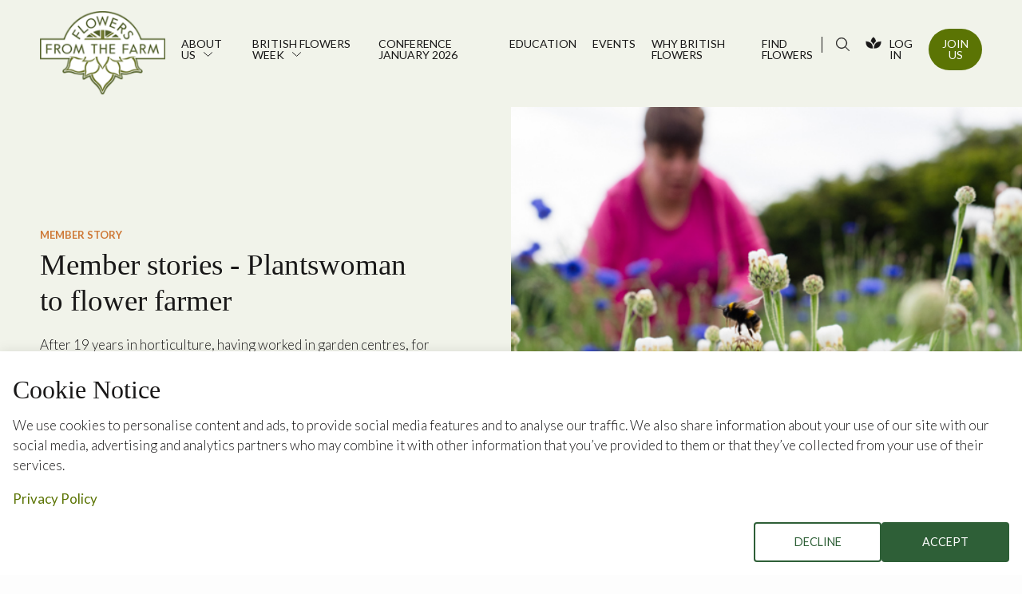

--- FILE ---
content_type: text/html; charset=UTF-8
request_url: https://www.flowersfromthefarm.co.uk/stories/plantpassion-plantswoman-to-flower-farmer-in-surrey/
body_size: 53142
content:
<!DOCTYPE html>
<html lang="en-GB">
<head>
	<meta charset="UTF-8">
	<meta name="viewport" content="width=device-width, initial-scale=1">
	<link rel="profile" href="http://gmpg.org/xfn/11">	
	
	<meta name='robots' content='index, follow, max-image-preview:large, max-snippet:-1, max-video-preview:-1' />

	<!-- This site is optimized with the Yoast SEO plugin v26.7 - https://yoast.com/wordpress/plugins/seo/ -->
	<title>Flowers from the Farm - Plantpassion &quot;Plantswomen to flower farmer&quot;</title>
	<meta name="description" content="Claire Brown of Plantpassion tells how she used her plant knowledge from retail horticulture and garden design to set up her Surrey Hills flower farm" />
	<link rel="canonical" href="https://www.flowersfromthefarm.co.uk/stories/plantpassion-plantswoman-to-flower-farmer-in-surrey/" />
	<meta property="og:locale" content="en_GB" />
	<meta property="og:type" content="article" />
	<meta property="og:title" content="Flowers from the Farm - Plantpassion &quot;Plantswomen to flower farmer&quot;" />
	<meta property="og:description" content="Claire Brown of Plantpassion tells how she used her plant knowledge from retail horticulture and garden design to set up her Surrey Hills flower farm" />
	<meta property="og:url" content="https://www.flowersfromthefarm.co.uk/stories/plantpassion-plantswoman-to-flower-farmer-in-surrey/" />
	<meta property="og:site_name" content="Flowers from the Farm" />
	<meta property="article:publisher" content="https://www.facebook.com/flowersfromthefarmpublic/" />
	<meta property="article:modified_time" content="2021-06-08T07:10:40+00:00" />
	<meta property="og:image" content="https://www.flowersfromthefarm.co.uk/wp-content/uploads/2021/04/claire-in-the-cornflowers.jpg" />
	<meta property="og:image:width" content="649" />
	<meta property="og:image:height" content="484" />
	<meta property="og:image:type" content="image/jpeg" />
	<meta name="twitter:card" content="summary_large_image" />
	<meta name="twitter:site" content="@flowers_ft_farm" />
	<script type="application/ld+json" class="yoast-schema-graph">{"@context":"https://schema.org","@graph":[{"@type":"WebPage","@id":"https://www.flowersfromthefarm.co.uk/stories/plantpassion-plantswoman-to-flower-farmer-in-surrey/","url":"https://www.flowersfromthefarm.co.uk/stories/plantpassion-plantswoman-to-flower-farmer-in-surrey/","name":"Flowers from the Farm - Plantpassion \"Plantswomen to flower farmer\"","isPartOf":{"@id":"https://flowersfromthefarm.co.uk/#website"},"primaryImageOfPage":{"@id":"https://www.flowersfromthefarm.co.uk/stories/plantpassion-plantswoman-to-flower-farmer-in-surrey/#primaryimage"},"image":{"@id":"https://www.flowersfromthefarm.co.uk/stories/plantpassion-plantswoman-to-flower-farmer-in-surrey/#primaryimage"},"thumbnailUrl":"https://www.flowersfromthefarm.co.uk/wp-content/uploads/2021/04/claire-in-the-cornflowers.jpg","datePublished":"2021-04-12T11:06:57+00:00","dateModified":"2021-06-08T07:10:40+00:00","description":"Claire Brown of Plantpassion tells how she used her plant knowledge from retail horticulture and garden design to set up her Surrey Hills flower farm","breadcrumb":{"@id":"https://www.flowersfromthefarm.co.uk/stories/plantpassion-plantswoman-to-flower-farmer-in-surrey/#breadcrumb"},"inLanguage":"en-GB","potentialAction":[{"@type":"ReadAction","target":["https://www.flowersfromthefarm.co.uk/stories/plantpassion-plantswoman-to-flower-farmer-in-surrey/"]}]},{"@type":"ImageObject","inLanguage":"en-GB","@id":"https://www.flowersfromthefarm.co.uk/stories/plantpassion-plantswoman-to-flower-farmer-in-surrey/#primaryimage","url":"https://www.flowersfromthefarm.co.uk/wp-content/uploads/2021/04/claire-in-the-cornflowers.jpg","contentUrl":"https://www.flowersfromthefarm.co.uk/wp-content/uploads/2021/04/claire-in-the-cornflowers.jpg","width":649,"height":484,"caption":"Claire of Plantpassion works in her flower field in Surrey"},{"@type":"BreadcrumbList","@id":"https://www.flowersfromthefarm.co.uk/stories/plantpassion-plantswoman-to-flower-farmer-in-surrey/#breadcrumb","itemListElement":[{"@type":"ListItem","position":1,"name":"Home","item":"https://www.flowersfromthefarm.co.uk/"},{"@type":"ListItem","position":2,"name":"Member Stories","item":"https://flowersfromthefarm.co.uk/stories/"},{"@type":"ListItem","position":3,"name":"Plantpassion"}]},{"@type":"WebSite","@id":"https://flowersfromthefarm.co.uk/#website","url":"https://flowersfromthefarm.co.uk/","name":"Flowers from the Farm","description":"","publisher":{"@id":"https://flowersfromthefarm.co.uk/#organization"},"potentialAction":[{"@type":"SearchAction","target":{"@type":"EntryPoint","urlTemplate":"https://flowersfromthefarm.co.uk/?s={search_term_string}"},"query-input":{"@type":"PropertyValueSpecification","valueRequired":true,"valueName":"search_term_string"}}],"inLanguage":"en-GB"},{"@type":"Organization","@id":"https://flowersfromthefarm.co.uk/#organization","name":"Flowers from the Farm","url":"https://flowersfromthefarm.co.uk/","logo":{"@type":"ImageObject","inLanguage":"en-GB","@id":"https://flowersfromthefarm.co.uk/#/schema/logo/image/","url":"https://www.flowersfromthefarm.co.uk/wp-content/uploads/2021/04/fftf-logo-for-use-on-the-internet-with-white-spacing.jpg","contentUrl":"https://www.flowersfromthefarm.co.uk/wp-content/uploads/2021/04/fftf-logo-for-use-on-the-internet-with-white-spacing.jpg","width":1100,"height":900,"caption":"Flowers from the Farm"},"image":{"@id":"https://flowersfromthefarm.co.uk/#/schema/logo/image/"},"sameAs":["https://www.facebook.com/flowersfromthefarmpublic/","https://x.com/flowers_ft_farm","https://www.instagram.com/flowersfromthefarm","https://www.youtube.com/channel/UCI8jUxuKXFtSjzB5MOZ-8LA"]}]}</script>
	<!-- / Yoast SEO plugin. -->


<style id='wp-img-auto-sizes-contain-inline-css' type='text/css'>
img:is([sizes=auto i],[sizes^="auto," i]){contain-intrinsic-size:3000px 1500px}
/*# sourceURL=wp-img-auto-sizes-contain-inline-css */
</style>
<link rel='stylesheet' id='mp-theme-css' href='https://www.flowersfromthefarm.co.uk/wp-content/plugins/memberpress/css/ui/theme.css?ver=1.12.11' type='text/css' media='all' />
<link rel='stylesheet' id='tribe-events-pro-mini-calendar-block-styles-css' href='https://www.flowersfromthefarm.co.uk/wp-content/plugins/events-calendar-pro/build/css/tribe-events-pro-mini-calendar-block.css?ver=7.7.12' type='text/css' media='all' />
<link rel='stylesheet' id='wp-block-library-css' href='https://www.flowersfromthefarm.co.uk/wp-includes/css/dist/block-library/style.min.css?ver=6.9' type='text/css' media='all' />
<style id='global-styles-inline-css' type='text/css'>
:root{--wp--preset--aspect-ratio--square: 1;--wp--preset--aspect-ratio--4-3: 4/3;--wp--preset--aspect-ratio--3-4: 3/4;--wp--preset--aspect-ratio--3-2: 3/2;--wp--preset--aspect-ratio--2-3: 2/3;--wp--preset--aspect-ratio--16-9: 16/9;--wp--preset--aspect-ratio--9-16: 9/16;--wp--preset--color--black: #000000;--wp--preset--color--cyan-bluish-gray: #abb8c3;--wp--preset--color--white: #ffffff;--wp--preset--color--pale-pink: #f78da7;--wp--preset--color--vivid-red: #cf2e2e;--wp--preset--color--luminous-vivid-orange: #ff6900;--wp--preset--color--luminous-vivid-amber: #fcb900;--wp--preset--color--light-green-cyan: #7bdcb5;--wp--preset--color--vivid-green-cyan: #00d084;--wp--preset--color--pale-cyan-blue: #8ed1fc;--wp--preset--color--vivid-cyan-blue: #0693e3;--wp--preset--color--vivid-purple: #9b51e0;--wp--preset--gradient--vivid-cyan-blue-to-vivid-purple: linear-gradient(135deg,rgb(6,147,227) 0%,rgb(155,81,224) 100%);--wp--preset--gradient--light-green-cyan-to-vivid-green-cyan: linear-gradient(135deg,rgb(122,220,180) 0%,rgb(0,208,130) 100%);--wp--preset--gradient--luminous-vivid-amber-to-luminous-vivid-orange: linear-gradient(135deg,rgb(252,185,0) 0%,rgb(255,105,0) 100%);--wp--preset--gradient--luminous-vivid-orange-to-vivid-red: linear-gradient(135deg,rgb(255,105,0) 0%,rgb(207,46,46) 100%);--wp--preset--gradient--very-light-gray-to-cyan-bluish-gray: linear-gradient(135deg,rgb(238,238,238) 0%,rgb(169,184,195) 100%);--wp--preset--gradient--cool-to-warm-spectrum: linear-gradient(135deg,rgb(74,234,220) 0%,rgb(151,120,209) 20%,rgb(207,42,186) 40%,rgb(238,44,130) 60%,rgb(251,105,98) 80%,rgb(254,248,76) 100%);--wp--preset--gradient--blush-light-purple: linear-gradient(135deg,rgb(255,206,236) 0%,rgb(152,150,240) 100%);--wp--preset--gradient--blush-bordeaux: linear-gradient(135deg,rgb(254,205,165) 0%,rgb(254,45,45) 50%,rgb(107,0,62) 100%);--wp--preset--gradient--luminous-dusk: linear-gradient(135deg,rgb(255,203,112) 0%,rgb(199,81,192) 50%,rgb(65,88,208) 100%);--wp--preset--gradient--pale-ocean: linear-gradient(135deg,rgb(255,245,203) 0%,rgb(182,227,212) 50%,rgb(51,167,181) 100%);--wp--preset--gradient--electric-grass: linear-gradient(135deg,rgb(202,248,128) 0%,rgb(113,206,126) 100%);--wp--preset--gradient--midnight: linear-gradient(135deg,rgb(2,3,129) 0%,rgb(40,116,252) 100%);--wp--preset--font-size--small: 13px;--wp--preset--font-size--medium: 20px;--wp--preset--font-size--large: 36px;--wp--preset--font-size--x-large: 42px;--wp--preset--spacing--20: 0.44rem;--wp--preset--spacing--30: 0.67rem;--wp--preset--spacing--40: 1rem;--wp--preset--spacing--50: 1.5rem;--wp--preset--spacing--60: 2.25rem;--wp--preset--spacing--70: 3.38rem;--wp--preset--spacing--80: 5.06rem;--wp--preset--shadow--natural: 6px 6px 9px rgba(0, 0, 0, 0.2);--wp--preset--shadow--deep: 12px 12px 50px rgba(0, 0, 0, 0.4);--wp--preset--shadow--sharp: 6px 6px 0px rgba(0, 0, 0, 0.2);--wp--preset--shadow--outlined: 6px 6px 0px -3px rgb(255, 255, 255), 6px 6px rgb(0, 0, 0);--wp--preset--shadow--crisp: 6px 6px 0px rgb(0, 0, 0);}:where(.is-layout-flex){gap: 0.5em;}:where(.is-layout-grid){gap: 0.5em;}body .is-layout-flex{display: flex;}.is-layout-flex{flex-wrap: wrap;align-items: center;}.is-layout-flex > :is(*, div){margin: 0;}body .is-layout-grid{display: grid;}.is-layout-grid > :is(*, div){margin: 0;}:where(.wp-block-columns.is-layout-flex){gap: 2em;}:where(.wp-block-columns.is-layout-grid){gap: 2em;}:where(.wp-block-post-template.is-layout-flex){gap: 1.25em;}:where(.wp-block-post-template.is-layout-grid){gap: 1.25em;}.has-black-color{color: var(--wp--preset--color--black) !important;}.has-cyan-bluish-gray-color{color: var(--wp--preset--color--cyan-bluish-gray) !important;}.has-white-color{color: var(--wp--preset--color--white) !important;}.has-pale-pink-color{color: var(--wp--preset--color--pale-pink) !important;}.has-vivid-red-color{color: var(--wp--preset--color--vivid-red) !important;}.has-luminous-vivid-orange-color{color: var(--wp--preset--color--luminous-vivid-orange) !important;}.has-luminous-vivid-amber-color{color: var(--wp--preset--color--luminous-vivid-amber) !important;}.has-light-green-cyan-color{color: var(--wp--preset--color--light-green-cyan) !important;}.has-vivid-green-cyan-color{color: var(--wp--preset--color--vivid-green-cyan) !important;}.has-pale-cyan-blue-color{color: var(--wp--preset--color--pale-cyan-blue) !important;}.has-vivid-cyan-blue-color{color: var(--wp--preset--color--vivid-cyan-blue) !important;}.has-vivid-purple-color{color: var(--wp--preset--color--vivid-purple) !important;}.has-black-background-color{background-color: var(--wp--preset--color--black) !important;}.has-cyan-bluish-gray-background-color{background-color: var(--wp--preset--color--cyan-bluish-gray) !important;}.has-white-background-color{background-color: var(--wp--preset--color--white) !important;}.has-pale-pink-background-color{background-color: var(--wp--preset--color--pale-pink) !important;}.has-vivid-red-background-color{background-color: var(--wp--preset--color--vivid-red) !important;}.has-luminous-vivid-orange-background-color{background-color: var(--wp--preset--color--luminous-vivid-orange) !important;}.has-luminous-vivid-amber-background-color{background-color: var(--wp--preset--color--luminous-vivid-amber) !important;}.has-light-green-cyan-background-color{background-color: var(--wp--preset--color--light-green-cyan) !important;}.has-vivid-green-cyan-background-color{background-color: var(--wp--preset--color--vivid-green-cyan) !important;}.has-pale-cyan-blue-background-color{background-color: var(--wp--preset--color--pale-cyan-blue) !important;}.has-vivid-cyan-blue-background-color{background-color: var(--wp--preset--color--vivid-cyan-blue) !important;}.has-vivid-purple-background-color{background-color: var(--wp--preset--color--vivid-purple) !important;}.has-black-border-color{border-color: var(--wp--preset--color--black) !important;}.has-cyan-bluish-gray-border-color{border-color: var(--wp--preset--color--cyan-bluish-gray) !important;}.has-white-border-color{border-color: var(--wp--preset--color--white) !important;}.has-pale-pink-border-color{border-color: var(--wp--preset--color--pale-pink) !important;}.has-vivid-red-border-color{border-color: var(--wp--preset--color--vivid-red) !important;}.has-luminous-vivid-orange-border-color{border-color: var(--wp--preset--color--luminous-vivid-orange) !important;}.has-luminous-vivid-amber-border-color{border-color: var(--wp--preset--color--luminous-vivid-amber) !important;}.has-light-green-cyan-border-color{border-color: var(--wp--preset--color--light-green-cyan) !important;}.has-vivid-green-cyan-border-color{border-color: var(--wp--preset--color--vivid-green-cyan) !important;}.has-pale-cyan-blue-border-color{border-color: var(--wp--preset--color--pale-cyan-blue) !important;}.has-vivid-cyan-blue-border-color{border-color: var(--wp--preset--color--vivid-cyan-blue) !important;}.has-vivid-purple-border-color{border-color: var(--wp--preset--color--vivid-purple) !important;}.has-vivid-cyan-blue-to-vivid-purple-gradient-background{background: var(--wp--preset--gradient--vivid-cyan-blue-to-vivid-purple) !important;}.has-light-green-cyan-to-vivid-green-cyan-gradient-background{background: var(--wp--preset--gradient--light-green-cyan-to-vivid-green-cyan) !important;}.has-luminous-vivid-amber-to-luminous-vivid-orange-gradient-background{background: var(--wp--preset--gradient--luminous-vivid-amber-to-luminous-vivid-orange) !important;}.has-luminous-vivid-orange-to-vivid-red-gradient-background{background: var(--wp--preset--gradient--luminous-vivid-orange-to-vivid-red) !important;}.has-very-light-gray-to-cyan-bluish-gray-gradient-background{background: var(--wp--preset--gradient--very-light-gray-to-cyan-bluish-gray) !important;}.has-cool-to-warm-spectrum-gradient-background{background: var(--wp--preset--gradient--cool-to-warm-spectrum) !important;}.has-blush-light-purple-gradient-background{background: var(--wp--preset--gradient--blush-light-purple) !important;}.has-blush-bordeaux-gradient-background{background: var(--wp--preset--gradient--blush-bordeaux) !important;}.has-luminous-dusk-gradient-background{background: var(--wp--preset--gradient--luminous-dusk) !important;}.has-pale-ocean-gradient-background{background: var(--wp--preset--gradient--pale-ocean) !important;}.has-electric-grass-gradient-background{background: var(--wp--preset--gradient--electric-grass) !important;}.has-midnight-gradient-background{background: var(--wp--preset--gradient--midnight) !important;}.has-small-font-size{font-size: var(--wp--preset--font-size--small) !important;}.has-medium-font-size{font-size: var(--wp--preset--font-size--medium) !important;}.has-large-font-size{font-size: var(--wp--preset--font-size--large) !important;}.has-x-large-font-size{font-size: var(--wp--preset--font-size--x-large) !important;}
/*# sourceURL=global-styles-inline-css */
</style>

<style id='classic-theme-styles-inline-css' type='text/css'>
/*! This file is auto-generated */
.wp-block-button__link{color:#fff;background-color:#32373c;border-radius:9999px;box-shadow:none;text-decoration:none;padding:calc(.667em + 2px) calc(1.333em + 2px);font-size:1.125em}.wp-block-file__button{background:#32373c;color:#fff;text-decoration:none}
/*# sourceURL=/wp-includes/css/classic-themes.min.css */
</style>
<link rel='stylesheet' id='bnd-cookie-banner-css-css' href='https://www.flowersfromthefarm.co.uk/wp-content/plugins/bnd-cookie-banner/css/frontend.min.css?ver=6.9' type='text/css' media='all' />
<script type="text/javascript" src="https://www.flowersfromthefarm.co.uk/wp-includes/js/jquery/jquery.min.js?ver=3.7.1" id="jquery-core-js"></script>
<script type="text/javascript" src="https://www.flowersfromthefarm.co.uk/wp-includes/js/jquery/jquery-migrate.min.js?ver=3.4.1" id="jquery-migrate-js"></script>
<link rel="EditURI" type="application/rsd+xml" title="RSD" href="https://www.flowersfromthefarm.co.uk/xmlrpc.php?rsd" />
<meta name="generator" content="WordPress 6.9" />
<link rel='shortlink' href='https://www.flowersfromthefarm.co.uk/?p=1731' />

  <script>
    var bnd_logged_in        = "false";
    var bnd_google_analytics = "G-5N5DT9759B";
    var bnd_facebook_pixel   = "";
    var bnd_privacy_policy   = "/privacy-policy/";
    var bnd_cookie_policy    = "";

    
    var bnd_cookie_title        = "Cookie Notice";
    var bnd_cookie_wording      = "We use cookies to personalise content and ads, to provide social media features and to analyse our traffic. We also share information about your use of our site with our social media, advertising and analytics partners who may combine it with other information that you’ve provided to them or that they’ve collected from your use of their services."; 
    var bnd_cookie_accept       = "Accept";
    var bnd_cookie_decline      = "Decline";
    var bnd_privacy_policy_text = "Privacy Policy";
    var bnd_cookie_policy_text  = "Cookie Policy";

  </script>

<meta name="tec-api-version" content="v1"><meta name="tec-api-origin" content="https://www.flowersfromthefarm.co.uk"><link rel="alternate" href="https://www.flowersfromthefarm.co.uk/wp-json/tribe/events/v1/" /><meta property="fb:app_id" content="341558487386383" />		<style type="text/css" id="wp-custom-css">
			.gfield_consent_description {
	overflow-y: visible !important;
}
.gform_wrapper ul.gform_fields li.gfield input[type=radio] {
    margin-left: 1px;
    margin-top: 1.2rem;
}
.tribe-common--breakpoint-medium.tribe-events .tribe-events-calendar-list__event-datetime-featured-text {
    color: #5b7404 !important;
	font-family: Georgia,serif;
    font-weight: 700;
}
.tribe-common .tribe-common-h5, .tribe-common .tribe-common-h6 {
    color: #5b7404 !important;
    font-family: Georgia,serif !important;
    font-weight: 700;
    line-height: 1.5;
}
.tribe-events .tribe-events-calendar-list__event-row--featured .tribe-events-calendar-list__event-date-tag-datetime:after {
	background-color: #5b7404 !important;align-content}
ul.mpdl-file-links-list {
	margin-bottom: -20px!important;
}
.mepr-notifications {
	display:none !important;
}
section.resources .content {
	word-wrap: break-word;
}


.bnd-cookie-banner .button.accept {
		background-color: rgba(46, 95, 55, 1);
	border: 2px solid rgba(46, 95, 55, 1);
}

.bnd-cookie-banner .button.decline {
		border: 2px solid rgba(46, 95, 55, 1);
	color: rgba(46, 95, 55);
}

.bnd-cookie-banner .button.decline:hover {
		border: 2px solid rgba(46, 95, 55, 1);
	background-color: rgba(46, 95, 55, 1);
	color: white;
}


@media print, screen and (min-width: 75em) {
    section {
        opacity: 1 !important;
    }
}		</style>
			
	<!-- Favicons -->
		
	<link rel="apple-touch-icon" sizes="57x57" href="https://www.flowersfromthefarm.co.uk/wp-content/themes/flowers/assets/favicons//apple-icon-57x57.png">
	<link rel="apple-touch-icon" sizes="60x60" href="https://www.flowersfromthefarm.co.uk/wp-content/themes/flowers/assets/favicons//apple-icon-60x60.png">
	<link rel="apple-touch-icon" sizes="72x72" href="https://www.flowersfromthefarm.co.uk/wp-content/themes/flowers/assets/favicons//apple-icon-72x72.png">
	<link rel="apple-touch-icon" sizes="76x76" href="https://www.flowersfromthefarm.co.uk/wp-content/themes/flowers/assets/favicons//apple-icon-76x76.png">
	<link rel="apple-touch-icon" sizes="114x114" href="https://www.flowersfromthefarm.co.uk/wp-content/themes/flowers/assets/favicons//apple-icon-114x114.png">
	<link rel="apple-touch-icon" sizes="120x120" href="https://www.flowersfromthefarm.co.uk/wp-content/themes/flowers/assets/favicons//apple-icon-120x120.png">
	<link rel="apple-touch-icon" sizes="144x144" href="https://www.flowersfromthefarm.co.uk/wp-content/themes/flowers/assets/favicons//apple-icon-144x144.png">
	<link rel="apple-touch-icon" sizes="152x152" href="https://www.flowersfromthefarm.co.uk/wp-content/themes/flowers/assets/favicons//apple-icon-152x152.png">
	<link rel="apple-touch-icon" sizes="180x180" href="https://www.flowersfromthefarm.co.uk/wp-content/themes/flowers/assets/favicons//apple-icon-180x180.png">
	<link rel="icon" type="image/png" sizes="192x192"  href="https://www.flowersfromthefarm.co.uk/wp-content/themes/flowers/assets/favicons//android-icon-192x192.png">
	<link rel="icon" type="image/png" sizes="32x32" href="https://www.flowersfromthefarm.co.uk/wp-content/themes/flowers/assets/favicons//favicon-32x32.png">
	<link rel="icon" type="image/png" sizes="96x96" href="https://www.flowersfromthefarm.co.uk/wp-content/themes/flowers/assets/favicons//favicon-96x96.png">
	<link rel="icon" type="image/png" sizes="16x16" href="https://www.flowersfromthefarm.co.uk/wp-content/themes/flowers/assets/favicons//favicon-16x16.png">
	<link rel="manifest" href="https://www.flowersfromthefarm.co.uk/wp-content/themes/flowers/assets/favicons//manifest.json">
	<meta name="msapplication-TileColor" content="#ffffff">
	<meta name="msapplication-TileImage" content="https://www.flowersfromthefarm.co.uk/wp-content/themes/flowers/assets/favicons//ms-icon-144x144.png">
	<meta name="theme-color" content="#ffffff"> 	
	<!-- Link any any 3rd Part fonts -->

	<link rel="preconnect" href="https://fonts.gstatic.com">
	<link href="https://fonts.googleapis.com/css2?family=Lato:ital,wght@0,100;0,300;0,400;0,500;0,700;0,900;1,100;1,300;1,400;1,500;1,700;1,900&display=swap" rel="stylesheet">	

	<!-- Cookie consent -->
		
	<!-- Styles -->
		<link rel="stylesheet" type="text/css" media="all" href="https://www.flowersfromthefarm.co.uk/wp-content/themes/flowers/assets/css/app.css?v=1768700188">
		<!-- /Styles -->


	<link rel="stylesheet" type="text/css" media="all" href="https://www.flowersfromthefarm.co.uk/wp-content/themes/flowers/assets/css/resources/css/views-filter-bar-full.min.css?v=1768700188">
	
	

</head>
	<body class="fixed-menu scrolling no-hero " >
		
		<a id="button-top">Back to top</a>

			


<header class="">
    <div class="grid-container grid-container-top-bar">
        <div class="top-bar">
            <div class="logo">
                <a class="" href="/">Flowers from the Farm</a>
            </div>
            <div class="top-bar-inner">
                <ul class="menu vertical dropdown parent-menu" data-dropdown-menu="true">
                    <li class="has-sub-menu"><a href="https://www.flowersfromthefarm.co.uk/about-us/">About us</a>
<ul class="menu sub-menu vertical nested">
	<li><a href="https://www.flowersfromthefarm.co.uk/about-us/our-board-2/">Your Board</a></li>
	<li><a href="https://www.flowersfromthefarm.co.uk/about-us/our-team/">Our Team</a></li>
	<li><a href="https://www.flowersfromthefarm.co.uk/about-us/our-story/">Our Story</a></li>
	<li><a href="https://www.flowersfromthefarm.co.uk/faqs/">FAQs</a></li>
	<li><a href="https://www.flowersfromthefarm.co.uk/press-and-media/">Press and Media</a></li>
	<li><a href="https://www.flowersfromthefarm.co.uk/perennial-partner/">Perennial Partner</a></li>
	<li><a href="https://www.flowersfromthefarm.co.uk/about-us/sustainabilitystatement/">Sustainability Statement</a></li>
	<li><a href="https://www.flowersfromthefarm.co.uk/about-us/contact-us/">Contact Us</a></li>
</ul>
</li>
<li class="has-sub-menu"><a href="https://www.flowersfromthefarm.co.uk/british-flowers-week/">British Flowers Week</a>
<ul class="menu sub-menu vertical nested">
	<li><a href="https://www.flowersfromthefarm.co.uk/british-flowers-week/british-flowers-week-2024-gallery-copy/">British Flowers Week 2024 gallery</a></li>
</ul>
</li>
<li><a href="https://www.flowersfromthefarm.co.uk/resources/conference-january-2026/">Conference January 2026</a></li>
<li><a href="https://www.flowersfromthefarm.co.uk/education/">Education</a></li>
<li><a href="https://www.flowersfromthefarm.co.uk/events/">Events</a></li>
<li><a href="https://www.flowersfromthefarm.co.uk/inspiration/why-british-flowers/">Why British Flowers</a></li>
<li><a href="https://www.flowersfromthefarm.co.uk/find-flowers/">Find flowers</a></li>
                    <li class="search-icon"><div class="search-fix"><i></i><span>SEARCH</span></div></li>
                                            <li class="login"><a href="/login/">Log In</a></li>
                        <li class="join-us"><a href="/join-us/" class="button primary">Join Us</a></li>
                        
                </ul>
            </div>
            <a href="#" class="hamburger hamburger--stand hide-for-large">
                <div class="hamburger-box">
                    <div class="hamburger-inner"></div>
                </div>
            </a>
        </div>
    </div>
    <div class="search-bar">
    	<div class="grid-container">
			<form role="search"  method="get" class="search-form" action="/">
				<label for="search-form-1">Search&hellip;</label>
				<input type="text" id="search-form-1" class="search-input" value="" name="s" placeholder="Start typing to search..." />
				<i></i>
				<input type="submit" class="search-submit" value="Search" />
			</form>
			<div class="close"></div>
		</div>
    </div>    
</header>			
		<div class="site-content">

				
		
            
<section class="featured-banner-with-image option-2 color-light-green-bg ">
    <div class="grid-container">
        <div class="grid-x">
            <div class="cell medium-5 medium-order-2 medium-offset-1">
                
<div class="background-image-wrapper ">
    <div class="background-image">
        <img width="649" height="484" src="https://www.flowersfromthefarm.co.uk/wp-content/uploads/2021/04/claire-in-the-cornflowers.jpg" class="lazyload" alt="Claire of Plantpassion works in her flower field in Surrey" sizes="auto, 32px" data-sizes="auto" loading="lazy" decoding="async" srcset="https://www.flowersfromthefarm.co.uk/wp-content/uploads/2021/04/claire-in-the-cornflowers.jpg 649w, https://www.flowersfromthefarm.co.uk/wp-content/uploads/2021/04/claire-in-the-cornflowers-300x224.jpg 300w" />    </div>
</div>            </div>             
            <div class="cell medium-5 vertical-center medium-order-1">
                <div class="">
                    
    <div class="caption ">member story</div>
                    <h1 class="h3">Member stories - Plantswoman to flower farmer</h1>
                    <div class="">
    <div class=""><p>After 19 years in horticulture, having worked in garden centres, for the RHS, and as a self employed garden designer and gardener, Claire Brown found the newly formed Flowers from the Farm via Google, and decided that flower farming was what she wanted to do next.</p>
</div>
</div>
                    
 
                </div>
            </div>
        </div>
    </div>
</section>
<section class="content color-white-bg ">
    <div class="grid-container">
        <div class="grid-x">
            <div class="cell large-8 medium-10 medium-centered">
                <p>While I had been designing garden and garden borders for clients in Surrey, I&#8217;d been asked on lots of occasions to add in, or create a whole area for cutting plants.</p>
<p>I&#8217;d loved the research for these gardens, and having sourced and planted them, I also got to see how the annuals and perennials bloomed in my client gardens BUT I didn&#8217;t get to pick them &#8211; that was my customers&#8217; prerogative.</p>
<p>Back in 2012, I became more and more interested in growing cut flowers and that summer my allotment and garden got taken over by summer annuals. I researched growers all over the world, but could find nobody near me in Surrey who was doing what I wanted to do &#8211; growing lots of flowers for sale in bunches, bouquets and buckets.</p>
<p>Having made up a budget with many guesstimates (that could have been accurate, but turned out to just be fantasy) I started my search for land. I looked on google earth for patches that I thought might not be used, I phoned local land agents and councils to get an idea of local prices and I asked all the customers that I had designed gardens for if they knew anyone local with land to spare. One of my garden design customers happened to mention that they&#8217;d bought a field joining their land, and they were looking for a use for it.</p>
                
                
            </div>
        </div>
    </div>
</section><section class="media-images color-light-gray-bg ">
     
    <div class="grid-container">
                    <div class="grid-x grid-padding-x">
                                    <div class="cell medium-4">
                        
<div class="background-image-wrapper ">
    <div class="background-image">
        <img width="645" height="484" src="https://www.flowersfromthefarm.co.uk/wp-content/uploads/2021/04/FA-bucket-Hellebores.jpg" class="lazyload" alt="Claire at Plantpassion making up a flower arrangers bucket with mid April flowers - Photo Kerry J Photo" sizes="auto, 32px" data-sizes="auto" loading="lazy" decoding="async" srcset="https://www.flowersfromthefarm.co.uk/wp-content/uploads/2021/04/FA-bucket-Hellebores.jpg 645w, https://www.flowersfromthefarm.co.uk/wp-content/uploads/2021/04/FA-bucket-Hellebores-300x225.jpg 300w" />    </div>
</div>                                          
                        <p class="small image-caption">Spring flower arrangers bucket being made up</p>
                    </div>  
                                    <div class="cell medium-4">
                        
<div class="background-image-wrapper ">
    <div class="background-image">
        <img width="631" height="484" src="https://www.flowersfromthefarm.co.uk/wp-content/uploads/2021/04/Sweet-pea-tunnel-being-planted.jpg" class="lazyload" alt="Sweet peas being planted to grow up Heras Fencing at Plantpassion in Surrey. Photo by Kerry J photo" sizes="auto, 32px" data-sizes="auto" loading="lazy" decoding="async" srcset="https://www.flowersfromthefarm.co.uk/wp-content/uploads/2021/04/Sweet-pea-tunnel-being-planted.jpg 631w, https://www.flowersfromthefarm.co.uk/wp-content/uploads/2021/04/Sweet-pea-tunnel-being-planted-300x230.jpg 300w" />    </div>
</div>                                          
                        <p class="small image-caption">Planting out some of the 1000s of annuals each year</p>
                    </div>  
                                    <div class="cell medium-4">
                        
<div class="background-image-wrapper ">
    <div class="background-image">
        <img width="1000" height="750" src="https://www.flowersfromthefarm.co.uk/wp-content/uploads/2021/04/Claire-hosting-cut-and-arrange-workshop.jpg" class="lazyload" alt="Hosting workshops in the barn at plantpassion where guests get to cut and arranger flowers. Photo by Kerry J photo" sizes="auto, 32px" data-sizes="auto" loading="lazy" decoding="async" srcset="https://www.flowersfromthefarm.co.uk/wp-content/uploads/2021/04/Claire-hosting-cut-and-arrange-workshop.jpg 1000w, https://www.flowersfromthefarm.co.uk/wp-content/uploads/2021/04/Claire-hosting-cut-and-arrange-workshop-300x225.jpg 300w, https://www.flowersfromthefarm.co.uk/wp-content/uploads/2021/04/Claire-hosting-cut-and-arrange-workshop-768x576.jpg 768w" />    </div>
</div>                                          
                        <p class="small image-caption">Hosting cut and arrange workshops at Plantpassion</p>
                    </div>  
                                    <div class="cell medium-4">
                        
<div class="background-image-wrapper ">
    <div class="background-image">
        <img width="900" height="593" src="https://www.flowersfromthefarm.co.uk/wp-content/uploads/2021/04/May-Wedding-bouquet.jpg" class="lazyload" alt="May wedding bouquet with seasonal favourites like Dicentra and Anemones for DIY weddings" sizes="auto, 32px" data-sizes="auto" loading="lazy" decoding="async" srcset="https://www.flowersfromthefarm.co.uk/wp-content/uploads/2021/04/May-Wedding-bouquet.jpg 900w, https://www.flowersfromthefarm.co.uk/wp-content/uploads/2021/04/May-Wedding-bouquet-300x198.jpg 300w, https://www.flowersfromthefarm.co.uk/wp-content/uploads/2021/04/May-Wedding-bouquet-768x506.jpg 768w" />    </div>
</div>                                          
                        <p class="small image-caption">DIY Wedding bouquets - made by Claire at Plantpassion, collected by the Bride's family along with buckets of flowers for the venue</p>
                    </div>  
                                    <div class="cell medium-4">
                        
<div class="background-image-wrapper ">
    <div class="background-image">
        <img width="900" height="675" src="https://www.flowersfromthefarm.co.uk/wp-content/uploads/2021/04/Cornflower-me-with-a-bundle.jpg" class="lazyload" alt="Claire holding a large bundle of mixed colour pink and blue cornflowers. Photo by Kerry J photo" sizes="auto, 32px" data-sizes="auto" loading="lazy" decoding="async" srcset="https://www.flowersfromthefarm.co.uk/wp-content/uploads/2021/04/Cornflower-me-with-a-bundle.jpg 900w, https://www.flowersfromthefarm.co.uk/wp-content/uploads/2021/04/Cornflower-me-with-a-bundle-300x225.jpg 300w, https://www.flowersfromthefarm.co.uk/wp-content/uploads/2021/04/Cornflower-me-with-a-bundle-768x576.jpg 768w" />    </div>
</div>                                          
                        <p class="small image-caption">Claire smiling with a large bunch of cornflowers that are loved by Surrey customers</p>
                    </div>  
                                    <div class="cell medium-4">
                        
<div class="background-image-wrapper ">
    <div class="background-image">
        <img width="500" height="375" src="https://www.flowersfromthefarm.co.uk/wp-content/uploads/2021/04/Claire-making-up-October-bouquet.jpg" class="lazyload" alt="Claire at Plantpassion making up October bouquets in the barn. Photo by Kerry J photo" sizes="auto, 32px" data-sizes="auto" loading="lazy" decoding="async" srcset="https://www.flowersfromthefarm.co.uk/wp-content/uploads/2021/04/Claire-making-up-October-bouquet.jpg 500w, https://www.flowersfromthefarm.co.uk/wp-content/uploads/2021/04/Claire-making-up-October-bouquet-300x225.jpg 300w" />    </div>
</div>                                          
                        <p class="small image-caption">Claire making up October seasonal bouquets in the barn</p>
                    </div>  
                          
            </div>
            </div>
</section>
<section class="content color-white-bg ">
    <div class="grid-container">
        <div class="grid-x">
            <div class="cell large-8 medium-10 medium-centered">
                <p>I started the flower farm in 2012. It was just an unused pasture with wide reaching views from the Surrey Hills over Northern Surrey and Berkshire. The views mean that it&#8217;s open to the elements and the wind, but over the last nine years, I&#8217;ve created windbreak hedges, and planted a mixture of shrubs, perennials, bulbs and annuals to produce large amounts of flowers during the spring, summer and autumn, and enough for funerals and foliage bouquets in winter.</p>
                
                
            </div>
        </div>
    </div>
</section>
<section class="featured-banner-with-image option-2 color-white-bg ">
    <div class="grid-container">
        <div class="grid-x">
            <div class="cell medium-5 medium-order-2 medium-offset-1">
                
<div class="background-image-wrapper ">
    <div class="background-image">
        <img width="1024" height="683" src="https://www.flowersfromthefarm.co.uk/wp-content/uploads/2021/04/Tuckshop-Flowers.working.-wheelbarrow-with-seedlings-and-street-scene.landscape-1024x683.jpg" class="lazyload" alt="Carole of Tuckshop Flowers pushes a wheelbarrow of seedlings through the streets of Bournville on the way to her flower plot." sizes="auto, 32px" data-sizes="auto" loading="lazy" decoding="async" srcset="https://www.flowersfromthefarm.co.uk/wp-content/uploads/2021/04/Tuckshop-Flowers.working.-wheelbarrow-with-seedlings-and-street-scene.landscape-1024x683.jpg 1024w, https://www.flowersfromthefarm.co.uk/wp-content/uploads/2021/04/Tuckshop-Flowers.working.-wheelbarrow-with-seedlings-and-street-scene.landscape-300x200.jpg 300w, https://www.flowersfromthefarm.co.uk/wp-content/uploads/2021/04/Tuckshop-Flowers.working.-wheelbarrow-with-seedlings-and-street-scene.landscape-768x512.jpg 768w, https://www.flowersfromthefarm.co.uk/wp-content/uploads/2021/04/Tuckshop-Flowers.working.-wheelbarrow-with-seedlings-and-street-scene.landscape-1536x1024.jpg 1536w, https://www.flowersfromthefarm.co.uk/wp-content/uploads/2021/04/Tuckshop-Flowers.working.-wheelbarrow-with-seedlings-and-street-scene.landscape-2048x1365.jpg 2048w" />    </div>
</div>            </div>             
            <div class="cell medium-5 vertical-center medium-order-1">
                <div class="">
                    
    <div class="caption ">Start your story</div>
                    <h1 class="h3">Become a member - join us</h1>
                    <div class="">
    <div class=""><p>If you&#8217;re looking to start a new career growing and selling the flowers that you love, join us. Meet like-minded flower farmers and enjoy the support and opportunities provided by our friendly network.</p>
</div>
</div>
                    
	<div class=" button-group stacked-for-small ">
	       
            			    <a href="https://www.flowersfromthefarm.co.uk/find-out-more-about-flowers-from-the-farm/join-us/" class="button primary text-center" target="">Join us</a> 
            	    	</div>
 
                </div>
            </div>
        </div>
    </div>
</section>
        


            <section class="links-cards link-cards-related color-light-gray-bg">
            <div class="grid-container">
                <div class="grid-x">
                    <div class="cell">
                        <div class="grid-x">
                            <div class="cell medium-8 medium-centered large-6">
                                <div class="header text-center">
                                    <h1 class="h3">Related Member Stories</h1>                       
                                </div>
                            </div>
                        </div>        
                    </div>    
                </div>
            </div>
                                        <div class="grid-container">
        			<div class="grid-x grid-margin-x posts posts-margin-bottom" data-found-posts="21">
                                                    <div class="cell medium-4 cell-margin">
	<div class="post content">
		<a href="https://www.flowersfromthefarm.co.uk/stories/pembridge-farm/" class="overlay-link">Read more</a>  
				<div class="media">
			<div class="background-image color-medium-gray-bg">
				<img width="941" height="1254" src="https://www.flowersfromthefarm.co.uk/wp-content/uploads/2021/06/Pembridge-Farm-member-portrait-e1624627549877.png" class="lazyload" alt="Carolyn Deeley of Pembridge Farm stands on her British cut flower farm with her partner." sizes="auto, 32px" data-sizes="auto" loading="lazy" decoding="async" srcset="https://www.flowersfromthefarm.co.uk/wp-content/uploads/2021/06/Pembridge-Farm-member-portrait-e1624627549877.png 941w, https://www.flowersfromthefarm.co.uk/wp-content/uploads/2021/06/Pembridge-Farm-member-portrait-e1624627549877-300x400.png 300w, https://www.flowersfromthefarm.co.uk/wp-content/uploads/2021/06/Pembridge-Farm-member-portrait-e1624627549877-768x1023.png 768w" />	
			</div>
		</div> 
		<div class="content no-padding-left-right">
						<h2 class="h4">Pembridge Farm</h6>
						<div class="button-group stacked-for-small ">
				<a href="https://www.flowersfromthefarm.co.uk/stories/pembridge-farm/" class="button tertiary" target="">Read more</a>
			</div>
		</div>
	</div>
</div>
   
                                                    <div class="cell medium-4 cell-margin">
	<div class="post content">
		<a href="https://www.flowersfromthefarm.co.uk/stories/urban-grower-henthorn-farm/" class="overlay-link">Read more</a>  
				<div class="media">
			<div class="background-image color-medium-gray-bg">
				<img width="760" height="582" src="https://www.flowersfromthefarm.co.uk/wp-content/uploads/2021/03/team-2.jpg" class="lazyload" alt="Kirsten of Henthorn Farm Flowers holds a bucket of British cut flowers brimming with scented roses and wildflower style cottage garden varieties." sizes="auto, 32px" data-sizes="auto" loading="lazy" decoding="async" srcset="https://www.flowersfromthefarm.co.uk/wp-content/uploads/2021/03/team-2.jpg 760w, https://www.flowersfromthefarm.co.uk/wp-content/uploads/2021/03/team-2-300x230.jpg 300w" />	
			</div>
		</div> 
		<div class="content no-padding-left-right">
						<h2 class="h4">Henthorn Farm Flowers</h6>
						<div class="button-group stacked-for-small ">
				<a href="https://www.flowersfromthefarm.co.uk/stories/urban-grower-henthorn-farm/" class="button tertiary" target="">Read more</a>
			</div>
		</div>
	</div>
</div>
   
                                                    <div class="cell medium-4 cell-margin">
	<div class="post content">
		<a href="https://www.flowersfromthefarm.co.uk/stories/aizel-finch-yalham-hayes-flower-farm/" class="overlay-link">Read more</a>  
				<div class="media">
			<div class="background-image color-medium-gray-bg">
				<img width="992" height="972" src="https://www.flowersfromthefarm.co.uk/wp-content/uploads/2021/03/Yalham-Hayes-Flowers-Farm.-Aizel-Finch.-member-portrait.-plot.square.png" class="lazyload" alt="Aizel Finch of Yalham Hayes Flower Farm stands smiling by a fence on her flower plot with purple verbena bonariensis billowing out of the borders in high summer." sizes="auto, 32px" data-sizes="auto" loading="lazy" decoding="async" srcset="https://www.flowersfromthefarm.co.uk/wp-content/uploads/2021/03/Yalham-Hayes-Flowers-Farm.-Aizel-Finch.-member-portrait.-plot.square.png 992w, https://www.flowersfromthefarm.co.uk/wp-content/uploads/2021/03/Yalham-Hayes-Flowers-Farm.-Aizel-Finch.-member-portrait.-plot.square-300x294.png 300w, https://www.flowersfromthefarm.co.uk/wp-content/uploads/2021/03/Yalham-Hayes-Flowers-Farm.-Aizel-Finch.-member-portrait.-plot.square-768x753.png 768w" />	
			</div>
		</div> 
		<div class="content no-padding-left-right">
						<h2 class="h4">Yalham Hayes Flower Farm</h6>
						<div class="button-group stacked-for-small ">
				<a href="https://www.flowersfromthefarm.co.uk/stories/aizel-finch-yalham-hayes-flower-farm/" class="button tertiary" target="">Read more</a>
			</div>
		</div>
	</div>
</div>
   
                          
                    </div>
                    <div class="grid-x">
                        <div class="cell">
                            <div class="button-group stacked-for-small align-center">
                                <a href="/stories" class="button primary" target="">View all</a>
                            </div>  
                        </div>
                    </div>
                </div>                                          
                            
        </section>
     

	</div>
	<!-- /.site-content -->
	
		
<footer id="site-footer" class="site-footer">
	
<section class="featured-banner color-white-bg ">
    <div class="grid-container">
        <div class="grid-x">
            <div class="cell large-6 medium-8 medium-centered text-center">
                <h1 class="h3">Use our directory to find seasonal UK flowers </h1>
                
    <div class=""><p><span class="TextRun SCXW222982321 BCX0" lang="EN-GB" xml:lang="EN-GB" data-contrast="none"><span class="NormalTextRun SCXW222982321 BCX0">Use the</span><span class="NormalTextRun SCXW222982321 BCX0"> &#8216;Find Flower</span><span class="NormalTextRun SCXW222982321 BCX0">s&#8217; directo</span><span class="NormalTextRun SCXW222982321 BCX0">ry to </span><span class="NormalTextRun SCXW222982321 BCX0">locate</span><span class="NormalTextRun SCXW222982321 BCX0"> your nearest grower and discover the products and services they offer</span><span class="NormalTextRun SCXW222982321 BCX0"> with easy links through </span><span class="NormalTextRun SCXW222982321 BCX0">individual </span><span class="NormalTextRun SCXW222982321 BCX0">listings to r</span><span class="NormalTextRun SCXW222982321 BCX0">each out</span> <span class="NormalTextRun SCXW222982321 BCX0">directly</span><span class="NormalTextRun SCXW222982321 BCX0"> for purchases.</span></span><span class="EOP SCXW222982321 BCX0" data-ccp-props="{&quot;134233117&quot;:true,&quot;134233118&quot;:true}"> </span></p>
</div>
                
	<div class=" button-group stacked-for-small align-center">
	       
            			    <a href="https://www.flowersfromthefarm.co.uk/find-flowers/" class="button primary text-center" target="">Find Flowers</a> 
            	       
            			    <a href="https://www.flowersfromthefarm.co.uk/join-us/" class="button secondary text-center" target="">Join us</a> 
            	    	</div>
            </div>
        </div>        
    </div>
</section>

<section class="newsletter color-dark-green-bg ">
    <form action="https://flowersfromthefarm.us7.list-manage.com/subscribe/post?u=c5c0e7d1b6435b5c39262147d&amp;id=65e8b442e4" method="post" id="mc-embedded-subscribe-form" name="mc-embedded-subscribe-form" class="validate" target="_blank" novalidate>
        <div class="grid-container">
            <div class="grid-x grid-padding-x align-bottom">
                <div class="cell large-4 large-offset-1 medium-5">
                    <h1 class="h3">Subscribe to our newsletter</h1>
                    
    <div class=""><p>Keep up to date with news and information about Flowers from the Farm by subscribing to our seasonal newsletter.</p>
</div>
                </div>
                <div class="cell medium-4">
                    <div class="mc-field-group">
                        <label for="mce-EMAIL" class="hide">Email Address  <span class="asterisk">*</span></label>
                        <input type="email" placeholder="Enter your email" value="" name="EMAIL" class="required email" id="mce-EMAIL">
                    </div>

                    <div id="mce-responses" class="clear">
                        <div class="response" id="mce-error-response" style="display:none"></div>
                        <div class="response" id="mce-success-response" style="display:none"></div>
                    </div>
                    <!-- real people should not fill this in and expect good things - do not remove this or risk form bot signups-->
                    <div style="position: absolute; left: -5000px;" aria-hidden="true"><input type="text" name="b_c5c0e7d1b6435b5c39262147d_65e8b442e4" tabindex="-1" value=""></div>

                    
                </div> 
                <div class="cell medium-2">
                    <!-- <a href="#" class="button white">Send</a> -->
                    <input type="submit" value="Send" name="subscribe" id="mc-embedded-subscribe" class="white">
                </div>                        
            </div>        
        </div>
    </form>  
</section>	<div class="footer-main">
		<div class="grid-container">
			<div class="grid-x grid-padding-x">				
				<div class="medium-4 cell hide-for-small show-for-large">
		            <div class="logo">
		                <a class="" href="/">Flowers from the Farm</a>
		            </div>
				</div>
				<div class="large-3 medium-4 small-6 cell">
					<h6>Flowers from the Farm</h6>
					<p>7 Bournemouth Road <br />
Chandler's Ford<br />
Eastleigh<br />
Hampshire <br />
SO53 3DA<br />
<br />
<em>We are trade association limited by guarantee without share capital Company Registration no: 07541733 VAT no: 452316121 </em></p>
				</div>
				<div class="large-3 medium-4 small-6 cell">
					<h6>Navigation</h6>				
					<ul>
                    <li><a href="https://www.flowersfromthefarm.co.uk/">Home</a></li>
<li><a href="https://www.flowersfromthefarm.co.uk/about-us/contact-us/">Get in touch</a></li>
<li><a href="https://www.flowersfromthefarm.co.uk/members">View all members</a></li>
<li><a href="https://www.flowersfromthefarm.co.uk/fftf-terms-and-conditions-of-membership/">Terms and Conditions</a></li>
<li><a rel="privacy-policy" href="https://www.flowersfromthefarm.co.uk/privacy-policy/">Privacy</a></li>
<li><a href="https://www.flowersfromthefarm.co.uk/copyright/">Copyright</a></li>
<li><a href="https://www.flowersfromthefarm.co.uk/disclaimer/">Disclaimer</a></li>
<li><a href="https://www.flowersfromthefarm.co.uk/accessibility/">Accessibility</a></li>
					</ul>
				</div>
				<div class="large-2 medium-4 cell">
					<h6>Connect with us</h6>
					<div class="social">
						<a href="https://www.instagram.com/flowersfromthefarm/" target="_blank"><span>Instagram</span><em class="fa fa-instagram" aria-hidden="true"></em></a>						<a href="https://www.facebook.com/flowersfromthefarmpublic/" target="_blank"><span>Facebook</span><em class="fa fa-facebook" aria-hidden="true"></em></a>						<a href="https://twitter.com/Flowers_ft_Farm" target="_blank"><span>Twitter</span><em class="fa fa-twitter" aria-hidden="true"></em></a>						<a href="https://www.youtube.com/channel/UCI8jUxuKXFtSjzB5MOZ-8LA" target="_blank"><span>Youtube</span><em class="fa fa-youtube-play" aria-hidden="true"></em></a>					</div>
				</div>									
			</div>
		</div>
	</div>	
	<div class="footer-bottom">
		<div class="grid-container">
			<div class="grid-x grid-padding-x">				
				<div class="medium-12 cell">
					<p>&copy;2026 Flowers From the Farm</a></p>
				</div>
			</div>
		</div>
	</div>
</footer>	
		
	<!-- Scripts -->
	<script type="speculationrules">
{"prefetch":[{"source":"document","where":{"and":[{"href_matches":"/*"},{"not":{"href_matches":["/wp-*.php","/wp-admin/*","/wp-content/uploads/*","/wp-content/*","/wp-content/plugins/*","/wp-content/themes/flowers/*","/*\\?(.+)"]}},{"not":{"selector_matches":"a[rel~=\"nofollow\"]"}},{"not":{"selector_matches":".no-prefetch, .no-prefetch a"}}]},"eagerness":"conservative"}]}
</script>
		<script>
		( function ( body ) {
			'use strict';
			body.className = body.className.replace( /\btribe-no-js\b/, 'tribe-js' );
		} )( document.body );
		</script>
		<script> /* <![CDATA[ */var tribe_l10n_datatables = {"aria":{"sort_ascending":": activate to sort column ascending","sort_descending":": activate to sort column descending"},"length_menu":"Show _MENU_ entries","empty_table":"No data available in table","info":"Showing _START_ to _END_ of _TOTAL_ entries","info_empty":"Showing 0 to 0 of 0 entries","info_filtered":"(filtered from _MAX_ total entries)","zero_records":"No matching records found","search":"Search:","all_selected_text":"All items on this page were selected. ","select_all_link":"Select all pages","clear_selection":"Clear Selection.","pagination":{"all":"All","next":"Next","previous":"Previous"},"select":{"rows":{"0":"","_":": Selected %d rows","1":": Selected 1 row"}},"datepicker":{"dayNames":["Sunday","Monday","Tuesday","Wednesday","Thursday","Friday","Saturday"],"dayNamesShort":["Sun","Mon","Tue","Wed","Thu","Fri","Sat"],"dayNamesMin":["S","M","T","W","T","F","S"],"monthNames":["January","February","March","April","May","June","July","August","September","October","November","December"],"monthNamesShort":["January","February","March","April","May","June","July","August","September","October","November","December"],"monthNamesMin":["Jan","Feb","Mar","Apr","May","Jun","Jul","Aug","Sep","Oct","Nov","Dec"],"nextText":"Next","prevText":"Prev","currentText":"Today","closeText":"Done","today":"Today","clear":"Clear"}};/* ]]> */ </script><script type="text/javascript" src="https://www.flowersfromthefarm.co.uk/wp-content/plugins/the-events-calendar/common/build/js/user-agent.js?ver=da75d0bdea6dde3898df" id="tec-user-agent-js"></script>
<script type="text/javascript" src="https://www.flowersfromthefarm.co.uk/wp-content/plugins/bnd-cookie-banner/js/script.min.js?ver=1.1.3" id="bnd-cookie-banner-script-js"></script>


	
		

		

			<script defer src="https://www.flowersfromthefarm.co.uk/wp-content/themes/flowers/assets/js/dist/export.dev.js?v=1768700188"></script>
		<script defer src="https://www.flowersfromthefarm.co.uk/wp-content/themes/flowers/assets/js/src/app.js?v=1768700188"></script>
		<!-- /Scripts -->

	<script src="https://cdn.jsdelivr.net/g/lazysizes(lazysizes.min.js+plugins/rias/ls.rias.min.js)" async=""></script>

</body>
</html>